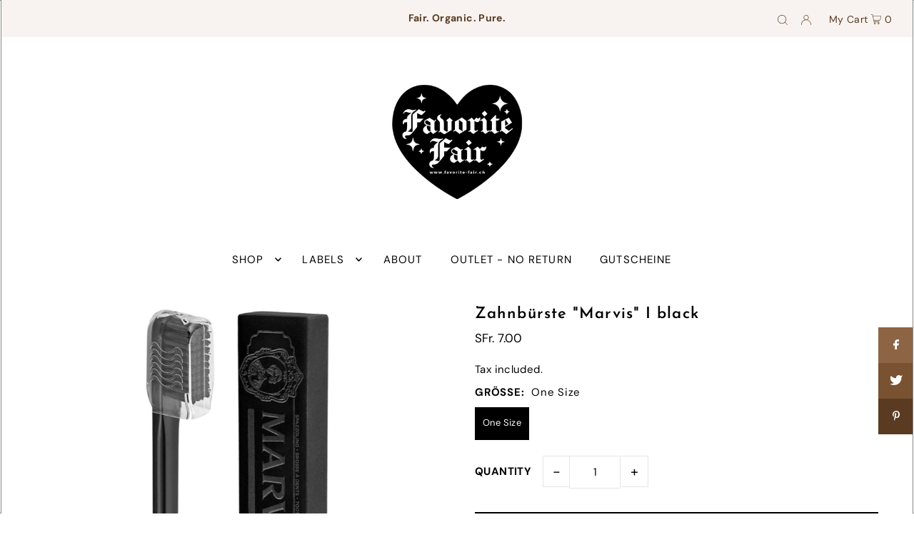

--- FILE ---
content_type: text/javascript; charset=utf-8
request_url: https://app-api.vidjet.io/ea9ba913-d9b9-47f8-a4ed-a741f5254a6e/shopify/scripttag?v=1655290536838&shop=favorite-fair.myshopify.com
body_size: 195
content:
(function (d, s, id) {
  if (d.getElementById(id)) return;
  const t = d.getElementsByTagName(s)[0];
  const vis = d.createElement(s);
  vis.id = id;
  vis.src = 'https://media.vidjet.io/client-app.js?siteId=ea9ba913-d9b9-47f8-a4ed-a741f5254a6e';
  t.parentNode.insertBefore(vis, t);
})(document, 'script', 'vidjet');


--- FILE ---
content_type: application/javascript; charset=utf-8
request_url: https://player.vidjet.io/js/chunk-63d7b3f2.edda0195.js
body_size: 1418
content:
(window["webpackJsonp"]=window["webpackJsonp"]||[]).push([["chunk-63d7b3f2"],{2087:function(e,i,t){var r=t("aef4");r.__esModule&&(r=r.default),"string"===typeof r&&(r=[[e.i,r,""]]),r.locals&&(e.exports=r.locals);var s=t("499e").default;s("25ac75df",r,!0,{sourceMap:!1,shadowMode:!1})},"5c02":function(e,i,t){"use strict";t.r(i);var r=function(){var e=this,i=e._self._c;return i("div",{staticClass:"bubble-format",style:e.gridDisplay},[e.isPlayerOpened?i("VideoPlayer",{staticClass:"video-player",attrs:{videoIndex:e.videoIndex},on:{"notify-preview":function(i){return e.$emit("notify-preview")},"next-video":e.goToNextVideo,"previous-video":e.goToPreviousVideo}}):e._e(),e.isCurrentVideo&&e.showBubble?i("BubblePlayer",{staticClass:"bubble-player",attrs:{videoIndex:e.videoIndex,showBubble:e.showBubble&&e.isCurrentVideo}}):e._e()],1)},s=[],o=t("81c5"),n=t("2f62");const{FormatType:l,CtaType:a}=o["a"];var d={name:"BubbleFormat",components:{VideoPlayer:()=>t.e("chunk-b83ac316").then(t.bind(null,"5912")),BubblePlayer:()=>t.e("chunk-5bfd0f10").then(t.bind(null,"9002"))},data(){return{FormatType:l,CtaType:a}},props:{videoIndex:{type:Number,default:0}},async mounted(){this.format.openByDefault&&!this.isFullScreen&&this.togglePlayer(!0)},watch:{"format.openByDefault":{handler(e){this.isFullScreen||this.togglePlayer(e)},deep:!0}},computed:{...Object(n["c"])("playerCampaign",["format","isFullScreen"]),...Object(n["c"])("videos",["isMultiple","getIsCurrentVideoByIndex","videos","getVideoByIndex","isPortrait"]),...Object(n["c"])("player",["isMobile","isInPreview","isPlayerOpened"]),isCurrentVideo(){return this.getIsCurrentVideoByIndex(this.videoIndex)},currentVideo(){return this.getVideoByIndex(this.videoIndex)},gridDisplay(){let e="1fr",i="",t="";if(this.showBubble){if("original"===this.format.bubbleShape&&this.isPortrait){const e=this.currentVideo.height/this.currentVideo.width,i=this.format.bubbleSize*e;t=i+24+"px"}else t=this.format.bubbleSize+10+"px";i="transition: grid 1s ease-in-out;"}return this.showBubble||this.isPlayerOpened?`grid-template-rows: ${e} ${t}; ${i}`:"display: flex; flex-direction: column;"},hideBubbleWhenPlayerOpened(){var e;return(null===(e=this.format)||void 0===e?void 0:e.hideBubble)||this.isMobile||this.isMultiple||this.isFullScreen},showBubble(){return!this.isPlayerOpened&&this.hideBubbleWhenPlayerOpened||!this.hideBubbleWhenPlayerOpened}},methods:{...Object(n["d"])({togglePlayer:"player/TOGGLE_PLAYER",setCurrentIndex:"videos/SET_CURRENT_INDEX"}),goToPreviousVideo(e){if(e>0){const i=e-1;this.setCurrentIndex(i)}},goToNextVideo(e){const i=e+1;this.setCurrentIndex(i)}}},u=d,b=(t("d9ab"),t("2877")),h=Object(b["a"])(u,r,s,!1,null,"5bbb15c4",null);i["default"]=h.exports},aef4:function(e,i,t){var r=t("24fb");i=r(!1),i.push([e.i,".bubble-format[data-v-5bbb15c4]{position:relative;display:grid;width:100%;gap:8px;height:100%}.isFullScreen .bubble-format[data-v-5bbb15c4]{display:initial;margin:0;height:calc(var(--vh, 1vh)*100)}",""]),e.exports=i},d9ab:function(e,i,t){"use strict";t("2087")}}]);
//# sourceMappingURL=chunk-63d7b3f2.edda0195.js.map